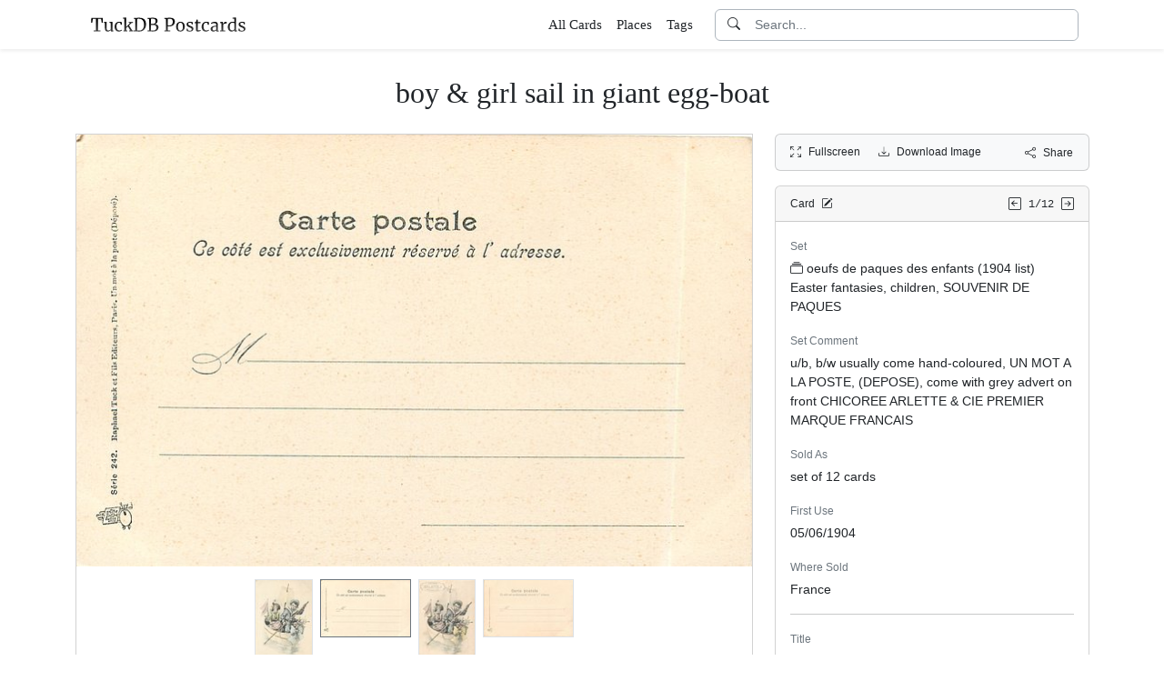

--- FILE ---
content_type: text/html; charset=utf-8
request_url: https://www.tuckdbpostcards.org/items/131426-boy-girl-sail-in-giant-egg-boat/picture/2
body_size: 5884
content:
<!DOCTYPE html>
<html lang="en" class="h-100">
<head>
  <meta charset="utf-8">
<meta name="viewport" content="width=device-width,initial-scale=1,minimum-scale=1,maximum-scale=1">
<meta http-equiv="Content-Type" content="text/html" charset="UTF-8">
<meta http-equiv="X-UA-Compatible" content="IE=edge,chrome=1">

<title>boy &amp; girl sail in giant egg-boat - TuckDB Postcards</title>
<meta itemprop="name" content="boy & girl sail in giant egg-boat - TuckDB Postcards">
<meta name="application-name" content="boy & girl sail in giant egg-boat - TuckDB Postcards">

<meta name="description" content="242, u/b, b/w usually come hand-coloured, UN MOT A LA POSTE, (DEPOSE), come with grey advert on front CHICOREE ARLETTE &amp; CIE PREMIER MARQUE FRANCAIS">
<meta itemprop="description" content="242, u/b, b/w usually come hand-coloured, UN MOT A LA POSTE, (DEPOSE), come with grey advert on front CHICOREE ARLETTE &amp; CIE PREMIER MARQUE FRANCAIS">

<meta property="og:url" content="https://www.tuckdbpostcards.org/items/131426-boy-girl-sail-in-giant-egg-boat/picture/2">
<meta property="og:type" content="website">
<meta property="og:title" content="boy & girl sail in giant egg-boat - TuckDB Postcards">
<meta property="og:description" content="242, u/b, b/w usually come hand-coloured, UN MOT A LA POSTE, (DEPOSE), come with grey advert on front CHICOREE ARLETTE &amp; CIE PREMIER MARQUE FRANCAIS">
<meta property="og:site_name" content="TuckDB Postcards">
<meta property="og:image" content="https://images.tuckdbpostcards.org/www_tuckdbpostcards_org/025db5a9ebbeb240c5c99eefb8e94d48.jpg">
<meta property="og:locale" content="en">

<meta name="twitter:card" content="summary_large_image">
<meta property="twitter:domain" content="www.tuckdbpostcards.org">
<meta property="twitter:url" content="https://www.tuckdbpostcards.org/items/131426-boy-girl-sail-in-giant-egg-boat/picture/2">
<meta name="twitter:title" content="boy & girl sail in giant egg-boat - TuckDB Postcards">
<meta name="twitter:description" content="242, u/b, b/w usually come hand-coloured, UN MOT A LA POSTE, (DEPOSE), come with grey advert on front CHICOREE ARLETTE &amp; CIE PREMIER MARQUE FRANCAIS">
<meta name="twitter:image" content="https://images.tuckdbpostcards.org/www_tuckdbpostcards_org/025db5a9ebbeb240c5c99eefb8e94d48.jpg">

<base href="https://www.tuckdbpostcards.org/items/131426-boy-girl-sail-in-giant-egg-boat/picture/2">
<meta name="url" content="https://www.tuckdbpostcards.org/items/131426-boy-girl-sail-in-giant-egg-boat/picture/2"/>
<link rel="canonical" href="https://www.tuckdbpostcards.org/items/131426-boy-girl-sail-in-giant-egg-boat" itemprop="url"/>

<meta name="language" content="English">

<meta itemprop="image" content="https://images.tuckdbpostcards.org/www_tuckdbpostcards_org/025db5a9ebbeb240c5c99eefb8e94d48.jpg" />

<link rel="sitemap" type="application/xml" title="Sitemap" href="https://sitemaps.tuckdbpostcards.org/www_tuckdbpostcards_org/sitemap.xml.gz" />

<meta name="robots" content="index,follow" />
<meta name="googlebot" content="index,follow" />

<meta name="keywords" content="oeufs de paques des enfants 1904 list Easter fantasies, children, SOUVENIR DE PAQUES u b, b w usually come hand coloured, UN MOT A LA POSTE, DEPOSE , come with grey advert on front CHICOREE ARLETTE CIE PREMIER MARQUE FRANCAIS set of 12 cards France boy girl sail in giant egg boat 242 P. KAUFFMANN Vertical Children Easter French Back 242 P" />
<meta name="imagemode" content="force" />
<meta name="coverage" content="Worldwide" />
<meta name="distribution" content="Global" />
<meta name="HandheldFriendly" content="True" />
<meta name="msapplication-tap-highlight" content="no" />
<meta name="mobile-web-app-title" content="TuckDB Postcards" />
<meta name="mobile-web-app-capable" content="yes" />
<meta name="apple-mobile-web-app-status-bar-style" content="black-translucent" />
<meta name="apple-touch-fullscreen" content="yes" />

<link rel="apple-touch-icon" sizes="180x180" href="/apple-touch-icon.png">
<link rel="icon" type="image/png" sizes="32x32" href="/favicon-32x32.png">
<link rel="icon" type="image/png" sizes="16x16" href="/favicon-16x16.png">
<link rel="manifest" href="/site.webmanifest">
<link rel="mask-icon" href="/safari-pinned-tab.svg" color="#686868">
<meta name="msapplication-TileColor" content="#2b5797">
<meta name="theme-color" content="#ffffff">

<script type="application/ld+json">
  {"context":"https://schema.org/","type":"CollectionPage","name":"boy \u0026 girl sail in giant egg-boat","author":"Alison Milling","abstract":"242, u/b, b/w usually come hand-coloured, UN MOT A LA POSTE, (DEPOSE), come with grey advert on front CHICOREE ARLETTE \u0026amp; CIE PREMIER MARQUE FRANCAIS","image":"https://images.tuckdbpostcards.org/www_tuckdbpostcards_org/025db5a9ebbeb240c5c99eefb8e94d48.jpg","url":"https://www.tuckdbpostcards.org/items/131426-boy-girl-sail-in-giant-egg-boat","dateCreated":"2012-11-22T14:54:47-05:00","dateModified":"2023-10-29T23:42:44-04:00"}
</script>

  <meta name="csrf-param" content="authenticity_token" />
<meta name="csrf-token" content="Ym0OyqDJ5uQ4C_wUYuFbPUOF_isHFYjZQ47RvpU1W9ZWR6Tbj_lZxnNmivd7D872QAGoISowAtcjK96lxQsdow" />
  

  <link rel="stylesheet" href="/assets/application-0523be3a04a597c0eb68ab0b95bb76404c7ec7350d53c3b208eb27fb6f587f8e.css" data-turbo-track="reload" />
  <script src="/assets/application-fd1423dedc0081cc5918a949da426b8372224b45796332dbe2ca4eb9c064dab7.js" data-turbo-track="reload" defer="defer"></script>
</head>

<body class="d-flex flex-column min-vh-100">
  <header class="mb-0 shadow-sm bg-white" data-controller="search-icon">
    <div class="container-item-header">
  <div class="row">
    <div class="col">
      <nav class="navbar navbar-light">
        <div class="d-flex flex-row align-items-center w-100">
          <div class="flex-shrink-1">
            <a class="py-0 d-none d-md-block" href="/">
                <img alt="TuckDB Postcards" title="A collection of antique postcards published by Raphael Tuck &amp; Sons." src="/favicons/www_tuckdbpostcards_org/logo.svg" />
</a>            <a class="py-0 d-block d-md-none me-3" href="/">
                <img alt="TuckDB Postcards" title="A collection of antique postcards published by Raphael Tuck &amp; Sons." src="/favicons/www_tuckdbpostcards_org/mini-logo.svg" />
</a>          </div>

          <div class="flex-shrink-1 ms-md-auto d-none d-md-block">
            <ul class="navbar-nav flex-row me-3 font-serif fs-6">
              <li class="navbar-item mx-2">
  <a class="nav-link" href="/items">
    All Cards
</a></li>

              <li class="navbar-item mx-2">
  <a class="nav-link" href="/places">
    Places
</a></li><li class="navbar-item mx-2">
  <a class="nav-link" href="/tags">
    Tags
</a></li>
            </ul>
          </div>

          <div class="flex-grow-1 flex-md-grow-0 w-216px w-lg-400px">
            <form class="input-group bg-white focus-within-primary border border-gray-500 border-1 rounded" data-controller="search" action="/items" accept-charset="UTF-8" method="get">
  <button class="btn btn-link hover-primary lh-19px" type="submit">
    <i class="bi bi-search"></i>
  </button>
  <input type="text" name="q" id="q" class="form-control no-border-shadow-outline px-1 py-0 lh-19px" data-search-target="queryInput" data-action="input-&gt;search#typing keydown.esc-&gt;search#clear" autocomplete="off" autocapitalize="none" autocorrect="off" spellcheck="false" placeholder="Search..." />
  
  
  
  <button name="button" type="button" class="btn btn-link hover-primary bg-white lh-19px" data-action="click-&gt;search#clear">
    <i class="bi bi-x-circle text-white d-none" data-search-target="clearIcon"></i>
</button></form>

          </div>

          <div class="flex-shrink-1 d-block d-md-none">
            <div class="dropdown">
              <button type="button"
                      class="btn btn-link ps-2 pe-0"
                      id="moreDropdownMenuLink"
                      role="button"
                      data-bs-toggle="dropdown"
                      aria-expanded="false">
                <i class="bi bi-list"></i>
              </button>
              <ul class="dropdown-menu dropdown-menu-end" aria-labelledby="moreDropdownMenuLink">
                <li>
  <a class="dropdown-item" href="/items">
      <i class="bi bi-file-earmark-ruled me-1"></i>
    All Cards
</a></li>

                <li>
  <a class="dropdown-item" href="/places">
    <i class="big bi-file-earmark-code me-1"></i>
    Places
</a></li><li>
  <a class="dropdown-item" href="/tags">
    <i class="big bi-file-earmark-code me-1"></i>
    Tags
</a></li>
              </ul>
            </div>
          </div>
        </div>
      </nav>
    </div>
  </div>
</div>

</header>
  <main class="flex-grow-1">
    



  <style>
  .card-item-horizontal {
    width: 100vw;
    max-width: 100%;
  }

  .item-sidebar {
    width: calc(100vw);
    max-width: 100%;
  }

  @media (min-width: 745px) {
    .container-item {
      max-width: 721px;
    }

    .card-item-horizontal {
      width: 697px;
    }

    .item-sidebar {
      width: 697px;
    }
  }

  @media (min-width: 1163px) {
    .container-item {
      max-width: 1139px;
    }

    .card-item-horizontal {
      width: 745px;
    }

    .item-sidebar {
      width: 346px;
    }
  }

  @media (min-width: 1139px) {
    .container-item-header {
      max-width: 1115px;
    }
  }

</style>

<div class="container-fluid pt-4">
  <h1 class="font-serif text-center mt-1 pb-3">boy &amp; girl sail in giant egg-boat</h1>
</div>

<div class="container-item mb-5">
  <div class="row">
    <div class="col">
      <div class="card card-item-horizontal rounded-0 p-0 mb-3 rounded-bottom">
        <img srcset="https://images.tuckdbpostcards.org/www_tuckdbpostcards_org/b0b71e7c955ace076a145896f139e161.jpg 1490w,https://images.tuckdbpostcards.org/www_tuckdbpostcards_org/025db5a9ebbeb240c5c99eefb8e94d48.jpg 745w,https://images.tuckdbpostcards.org/www_tuckdbpostcards_org/64c25d146015621522487dc12e15b573.jpg 500w,https://images.tuckdbpostcards.org/www_tuckdbpostcards_org/8024f97b44edec800aaea827433e90c5.jpg 250w" sizes="745px" width="745" height="476" class="card-img-top img-fluid bg-light" data-controller="image-loader" data-image-loader-alt-value="Image 2 - boy &amp; girl sail in giant egg-boat" src="https://images.tuckdbpostcards.org/www_tuckdbpostcards_org/025db5a9ebbeb240c5c99eefb8e94d48.jpg" />

          <div class="card-body p-1 d-flex justify-content-center">
            <div class="splide item-horizontal-carousel" data-controller="carousel" data-carousel-max-width-value="745" data-carousel-position-value="1">
  <div class="d-none splide__arrows splide__arrows--ltr" data-carousel-target="arrows">
    <button
      class="splide__arrow splide__arrow--prev"
      type="button"
      aria-label="Previous slide"
      aria-controls="splide01-track">
      <i class="bi bi-chevron-left"></i>
    </button>
    <button
      class="splide__arrow splide__arrow--next"
      type="button"
      aria-label="Next slide"
      aria-controls="splide01-track">
      <i class="bi bi-chevron-right"></i>
    </button>
  </div>

  <div class="splide__track">
    <ul class="splide__list">
        <li class="splide__slide">
          <a href="/items/131426-boy-girl-sail-in-giant-egg-boat/picture/1">
            <img srcset="https://images.tuckdbpostcards.org/www_tuckdbpostcards_org/03d599ddf8f55b15d07f3c483203bc36.jpg 128w,https://images.tuckdbpostcards.org/www_tuckdbpostcards_org/098eae397b96974d974e00e266d19468.jpg 64w" sizes="64px" width="64" height="100" class="border bg-light" data-controller="image-loader" data-image-loader-alt-value="Image 1" data-carousel-target="thumb" src="https://images.tuckdbpostcards.org/www_tuckdbpostcards_org/098eae397b96974d974e00e266d19468.jpg" />
</a>        </li>
        <li class="splide__slide">
          <a href="/items/131426-boy-girl-sail-in-giant-egg-boat/picture/2">
            <img srcset="https://images.tuckdbpostcards.org/www_tuckdbpostcards_org/11d1c7650128c9b8955f72614ac1daf9.jpg 200w,https://images.tuckdbpostcards.org/www_tuckdbpostcards_org/75bd76f2e603faa81dd48170c6aceef6.jpg 100w" sizes="100px" width="100" height="64" class="border bg-light border-secondary" data-controller="image-loader" data-image-loader-alt-value="Image 2" data-carousel-target="thumb" src="https://images.tuckdbpostcards.org/www_tuckdbpostcards_org/75bd76f2e603faa81dd48170c6aceef6.jpg" />
</a>        </li>
        <li class="splide__slide">
          <a href="/items/131426-boy-girl-sail-in-giant-egg-boat/picture/3">
            <img srcset="https://images.tuckdbpostcards.org/www_tuckdbpostcards_org/e4b85027930b48fa6b202a6dceaa5952.jpg 127w,https://images.tuckdbpostcards.org/www_tuckdbpostcards_org/ad6eb98b83676eda798831eb2aea2f51.jpg 63w" sizes="63px" width="63" height="100" class="border bg-light" data-controller="image-loader" data-image-loader-alt-value="Image 3" data-carousel-target="thumb" src="https://images.tuckdbpostcards.org/www_tuckdbpostcards_org/ad6eb98b83676eda798831eb2aea2f51.jpg" />
</a>        </li>
        <li class="splide__slide">
          <a href="/items/131426-boy-girl-sail-in-giant-egg-boat/picture/4">
            <img srcset="https://images.tuckdbpostcards.org/www_tuckdbpostcards_org/3be200a5c724b7b340d8c25cf9e7b2fa.jpg 200w,https://images.tuckdbpostcards.org/www_tuckdbpostcards_org/66568ea621b85b9c1cfe958286619f9f.jpg 100w" sizes="100px" width="100" height="64" class="border bg-light" data-controller="image-loader" data-image-loader-alt-value="Image 4" data-carousel-target="thumb" src="https://images.tuckdbpostcards.org/www_tuckdbpostcards_org/66568ea621b85b9c1cfe958286619f9f.jpg" />
</a>        </li>
    </ul>
  </div>
</div>
          </div>
</div>    </div>

    <div class="col">
      <div class="item-sidebar">
        <div class="border border-1 border-card rounded px-3 py-8px mb-3 bg-light">
  <div class="d-flex align-content-center justify-content-between">
    <div>
      <span data-controller="enlarge" class="me-3">
          <a data-enlarge-target="url" data-enlarge-download-url-param="/download_image/[base64]" href="https://images.tuckdbpostcards.org/www_tuckdbpostcards_org/d358340184c4b5a0c9bf810b10339340.jpg"></a>
          <a data-enlarge-target="url" data-enlarge-download-url-param="/download_image/[base64]" href="https://images.tuckdbpostcards.org/www_tuckdbpostcards_org/b121e8a6f35f86923fbe2e2a7c20e8d9.jpg"></a>
          <a data-enlarge-target="url" data-enlarge-download-url-param="/download_image/[base64]" href="https://images.tuckdbpostcards.org/www_tuckdbpostcards_org/d595da7545515178073321a8de4e508a.jpg"></a>
          <a data-enlarge-target="url" data-enlarge-download-url-param="/download_image/[base64]" href="https://images.tuckdbpostcards.org/www_tuckdbpostcards_org/b6b5f184f40c0d3891099bb35e11455f.jpg"></a>
        <a data-action="click-&gt;enlarge#open" data-enlarge-position-param="1" title="Expand images fullscreen" href="https://images.tuckdbpostcards.org/www_tuckdbpostcards_org/b121e8a6f35f86923fbe2e2a7c20e8d9.jpg">
          <small><i class="bi bi-arrows-fullscreen me-2"></i>Fullscreen</small>
</a>      </span>
      <a download="true" title="Download Image" href="/download_image/[base64]">
        <small><i class="bi bi-download me-2"></i>Download Image</small>
</a>    </div>
    <div>
      <button type="button"
              class="btn btn-link p-0"
              data-controller="share-button"
              data-share-button-title-value="boy &amp; girl sail in giant egg-boat"
              data-share-button-url-value="https://www.tuckdbpostcards.org/items/131426-boy-girl-sail-in-giant-egg-boat"
              data-share-button-text-value="boy &amp; girl sail in giant egg-boat">
        <small><i class="bi bi-share me-2"></i>Share</small>
      </button>
    </div>
  </div>
</div>

        <div class="card mb-3">
  <div class="card-header px-3 py-2">
    <div class="row align-items-center">
      <div class="col">
        <small>
          Card
          <a href="/editor?offcanvas_item_id=131426">
            <i class="bi bi-pencil-square ms-1"></i>
</a>        </small>
      </div>
      <div class="col text-end">
          <a class="pe-1 align-middle" href="/items/40040-two-girls-seven-pigeons-huge-egg">
            <i class="bi bi-arrow-left-square"></i>
</a>
        <span class="font-monospace align-middle">
          <small>1/12</small>
        </span>

          <a class="align-middle" href="/items/40050-boy-girl-stand-by-huge-egg-watching-three-butterflies-emerge">
            <i class="bi bi-arrow-right-square"></i>
</a>      </div>
    </div>
  </div>
  <div class="card-body">
    

    <div class="mb-1 text-muted"><small>Set</small></div>
    <p>
      <a class="me-1" data-turbo-frame="_top" href="/sets/oeufs-de-paques-des-enfants-1904-list-easter-fantasies-children-souvenir-de-paques-36bfb551-2af3-46bb-997a-21948c83b9fd">
  <i class="bi bi-collection me-1"></i>oeufs de paques des enfants (1904 list) Easter fantasies, children, SOUVENIR DE PAQUES
</a>
    </p>



    <div class="mb-1 text-muted"><small>Set Comment</small></div>
    <p>u/b, b/w usually come hand-coloured, UN MOT A LA POSTE, (DEPOSE), come with grey advert on front CHICOREE ARLETTE & CIE PREMIER MARQUE FRANCAIS</p>



    <div class="mb-1 text-muted"><small>Sold As</small></div>
    <p>set of 12 cards</p>



    <div class="mb-1 text-muted"><small>First Use</small></div>
    <p>05/06/1904</p>



    <div class="mb-1 text-muted"><small>Where Sold</small></div>
    <p>France</p>

    <hr class="my-3">


    <div class="mb-1 text-muted"><small>Title</small></div>
    <p>boy &amp; girl sail in giant egg-boat</p>



    <div class="mb-1 text-muted"><small>Number</small></div>
    <p>242</p>



    <div class="mb-1 text-muted"><small>Artist</small></div>
    <p>P. KAUFFMANN</p>



    <div class="mb-1 text-muted"><small>Orientation</small></div>
    <p>Vertical</p>



    <div class="mb-1 text-muted"><small>Estimated value</small></div>
    <p>$20.00 USD</p>



    <div class="mb-1 text-muted"><small>Tags</small></div>
    <p>  <a class="btn btn-sm border border-1 btn-light mb-1" href="/tags/children">Children</a>
  <a class="btn btn-sm border border-1 btn-light mb-1" href="/tags/easter">Easter</a>
  <a class="btn btn-sm border border-1 btn-light mb-1" href="/tags/french-back">French Back</a>
</p>



  </div>
</div>

      </div>
    </div>
  </div>
</div>


  </main>
    <footer class="footer bg-light mt-auto pt-5">
  <div class="container-item-header">
    <div class="d-md-flex justify-content-md-between mb-5 ms-4 ms-md-0">
      <div class="max-width-400px min-width-150px mb-5 mb-md-0 pe-3 ps-0 ps-md-2 ps-lg-0">
        <p class="text-uppercase text-muted">About TuckDB Postcards</p>
        <p>
          A collection of antique postcards published by Raphael Tuck &amp; Sons.
            <a class="text-decoration-underline hover-primary" href="/about">Learn more</a>.
        </p>
      </div>

        <div class="max-width-400px min-width-150px mb-5 mb-md-0">
          <p class="text-uppercase text-muted">Related Links</p>
          <ul class="list-unstyled">
            <li class="my-2">
              <a class="hover-primary" target="_blank" rel="noopener noreferrer" href="https://www.tuckdbpostcards.org/">TuckDB Postcards</a>
            </li>
            <li class="my-2">
              <a class="hover-primary" target="_blank" rel="noopener noreferrer" href="https://www.tuckdbephemera.org/">TuckDB Ephemera</a>
            </li>
            <li class="my-2">
              <a class="hover-primary" target="_blank" rel="noopener noreferrer" href="https://www.tuckdbcatalogs.org/">TuckDB Catalogs</a>
            </li>
          </ul>
        </div>

      <div class="max-width-400px min-width-150px mb-5 mb-md-0">
        <p class="text-uppercase text-muted">More Information</p>
        <ul class="list-unstyled">
            <li class="my-2">
              <a class="hover-primary" href="/about">About</a>
            </li>
            <li class="my-2">
              <a class="hover-primary" href="/credits">Credits</a>
            </li>
            <li class="my-2">
              <a class="hover-primary" href="/eldest">Eldest</a>
            </li>
            <li class="my-2">
              <a class="hover-primary" href="/faq">FAQ</a>
            </li>
            <li class="my-2">
              <a class="hover-primary" href="/history">History</a>
            </li>
            <li class="my-2">
              <a class="hover-primary" href="/start">Start</a>
            </li>
        </ul>
      </div>

    </div>
  </div>
  <div class="container-item-header border-top border-1">
    <div class="row p-5">
      <div class="col text-center text-muted">
        All images are royalty free. Data is licensed under
        <strong>
          <a rel="license" class="text-muted text-underline" target="_blank" href="https://creativecommons.org/publicdomain/zero/1.0/">CC0</a>
        </strong>
        <div class="mt-3"><a class="text-muted hover-primary fw-bold" href="/editor">Editor Login</a></div>
      </div>
    </div>
  </div>
</footer>


    <div class="modal fade" id="share-modal" tabindex="-1" aria-hidden="true" data-controller="share-modal">
  <div class="modal-dialog modal-dialog-centered">
    <div class="modal-content">
      <div class="modal-header">
        <h5 class="modal-title">Share</h5>
        <button type="button" class="btn-close" data-bs-dismiss="modal" aria-label="Close"></button>
      </div>
      <div class="modal-body">
        <div class="overflow-x-scroll">
          <div class="d-inline-block mb-4">
            <a class="btn btn-link" target="_blank" href="https://www.facebook.com/sharer/sharer.php?u=https%3A%2F%2Fwww.tuckdbpostcards.org%2Fitems%2F131426-boy-girl-sail-in-giant-egg-boat">
              <span class="text-facebook fs-64px"><i class="bi bi-facebook m-0 p-0"></i></span>
              <div><small>Facebook</small></div>
</a>          </div>
          <div class="d-inline-block">
            <a class="btn btn-link" target="_blank" href="https://twitter.com/intent/tweet?url=https%3A%2F%2Fwww.tuckdbpostcards.org%2Fitems%2F131426-boy-girl-sail-in-giant-egg-boat">
              <div class="text-dark fs-64px"><i class="bi bi-twitter-x m-0 p-0"></i></div>
              <div><small>Twitter</small></div>
</a>          </div>
          <div class="d-inline-block">
            <a class="btn btn-link" target="_blank" href="https://pinterest.com/pin/create/link/?url=https%3A%2F%2Fwww.tuckdbpostcards.org%2Fitems%2F131426-boy-girl-sail-in-giant-egg-boat">
              <div class="text-pinterest fs-64px"><i class="bi bi-pinterest m-0 p-0"></i></div>
              <div><small>Pinterest</small></div>
</a>          </div>
        </div>
        <div class="input-group mb-3">
          <input type="text" name="share_url" id="share_url" value="https://www.tuckdbpostcards.org/items/131426-boy-girl-sail-in-giant-egg-boat" class="form-control" data-share-modal-target="url" />
          <button class="btn btn-outline-dark"
                  type="button"
                  data-share-modal-target="copyButton"
                  data-clipboard-target="#share_url">
            COPY
          </button>
        </div>
      </div>
    </div>
  </div>
</div>


<script defer src="https://static.cloudflareinsights.com/beacon.min.js/vcd15cbe7772f49c399c6a5babf22c1241717689176015" integrity="sha512-ZpsOmlRQV6y907TI0dKBHq9Md29nnaEIPlkf84rnaERnq6zvWvPUqr2ft8M1aS28oN72PdrCzSjY4U6VaAw1EQ==" data-cf-beacon='{"version":"2024.11.0","token":"dd1ed3e422bc4e4d87739c88fc2126d5","r":1,"server_timing":{"name":{"cfCacheStatus":true,"cfEdge":true,"cfExtPri":true,"cfL4":true,"cfOrigin":true,"cfSpeedBrain":true},"location_startswith":null}}' crossorigin="anonymous"></script>
</body></html>
